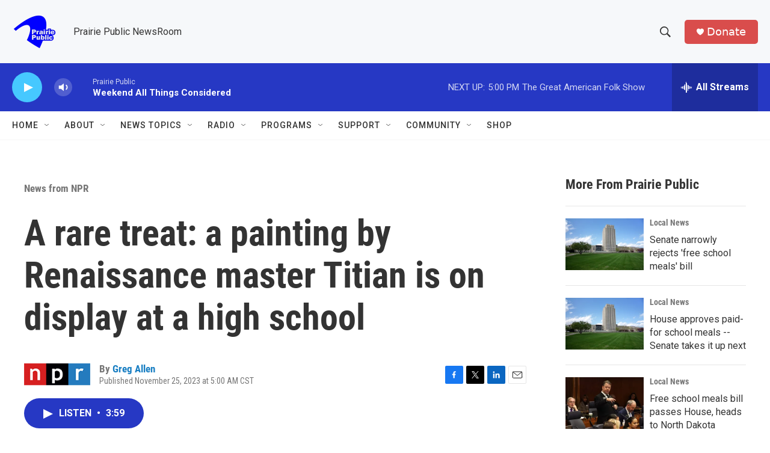

--- FILE ---
content_type: text/html; charset=utf-8
request_url: https://www.google.com/recaptcha/api2/aframe
body_size: -86
content:
<!DOCTYPE HTML><html><head><meta http-equiv="content-type" content="text/html; charset=UTF-8"></head><body><script nonce="3cQQeJE-EMHG_wFioSRhvQ">/** Anti-fraud and anti-abuse applications only. See google.com/recaptcha */ try{var clients={'sodar':'https://pagead2.googlesyndication.com/pagead/sodar?'};window.addEventListener("message",function(a){try{if(a.source===window.parent){var b=JSON.parse(a.data);var c=clients[b['id']];if(c){var d=document.createElement('img');d.src=c+b['params']+'&rc='+(localStorage.getItem("rc::a")?sessionStorage.getItem("rc::b"):"");window.document.body.appendChild(d);sessionStorage.setItem("rc::e",parseInt(sessionStorage.getItem("rc::e")||0)+1);localStorage.setItem("rc::h",'1769294643429');}}}catch(b){}});window.parent.postMessage("_grecaptcha_ready", "*");}catch(b){}</script></body></html>

--- FILE ---
content_type: text/javascript
request_url: https://polo.feathr.co/v1/analytics/match/script.js?a_id=6914ade88079880fccded009&pk=feathr
body_size: -595
content:
(function (w) {
    
        
    if (typeof w.feathr === 'function') {
        w.feathr('integrate', 'ttd', '69754b32db0cd00002716bed');
    }
        
        
    if (typeof w.feathr === 'function') {
        w.feathr('match', '69754b32db0cd00002716bed');
    }
        
    
}(window));